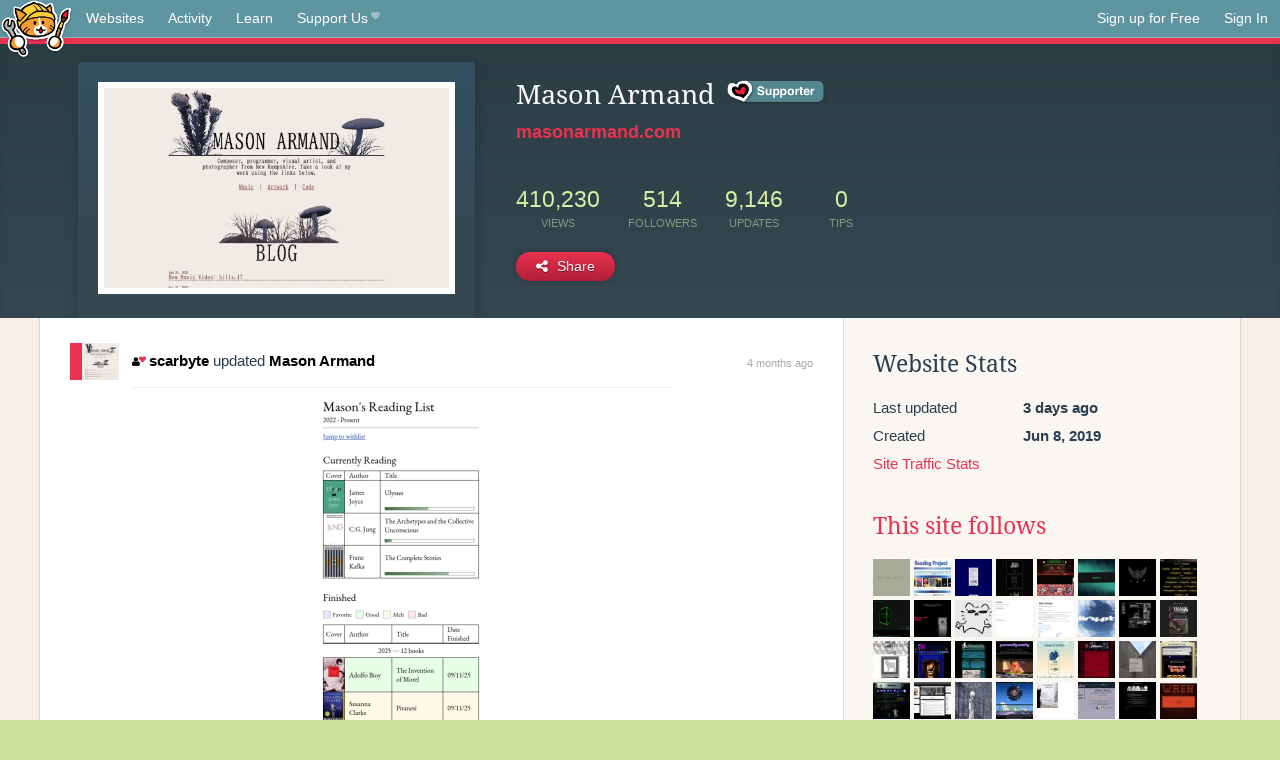

--- FILE ---
content_type: text/html;charset=utf-8
request_url: https://neocities.org/site/scarbyte?page=2
body_size: 9922
content:
<!doctype html>
<html lang="en">
  <head>
    <title>Neocities - Mason Armand</title>

    <meta http-equiv="Content-Type" content="text/html; charset=UTF-8">
<meta name="description"        content="Create and surf awesome websites for free.">

<link rel="canonical" href="https://neocities.org/site/scarbyte?page=2">

<meta property="og:title"       content="Neocities">
<meta property="og:type"        content="website">
<meta property="og:image"       content="https://neocities.org/img/neocities-front-screenshot.jpg">
<meta property="og:description" content="Create and surf awesome websites for free.">

<link rel="icon" type="image/x-icon" href="/img/favicon.png">

<meta name="viewport" content="width=device-width, minimum-scale=1, initial-scale=1">


      <meta name="robots" content="noindex, follow">

    <link href="/css/neo.css" rel="stylesheet" type="text/css" media="all">


    <script src="/js/jquery-1.11.0.min.js"></script>

    <script src="/js/highlight/highlight.min.js"></script>
    <link rel="stylesheet" href="/css/highlight/styles/tomorrow-night.css">
    <script>
      hljs.highlightAll()

      document.addEventListener('DOMContentLoaded', function() {
        var eventDateElements = document.querySelectorAll('.local-date-title');
        eventDateElements.forEach(function(element) {
          var timestamp = element.getAttribute('data-timestamp');
          var date = dayjs.unix(timestamp);
          var formattedDate = date.format('MMMM D, YYYY [at] h:mm A');
          element.title = formattedDate;
        });
      });
    </script>
  </head>

  <body class="interior">
    <div class="page">
      <header class="header-Base">

  <nav class="header-Nav clearfix" role="navigation">

    <a href="#!" title="show small screen nav" class="small-Nav">
      <img src="/img/nav-Icon.png" alt="navigation icon" />
    </a>

    <ul class="h-Nav constant-Nav">
        <li>
    <a href="/browse" id="browse-link">Websites</a>
    <script>
      document.addEventListener('DOMContentLoaded', () => {
        const browseLink = document.getElementById('browse-link');

        if (window.location.pathname === '/browse') {
          const params = new URLSearchParams(window.location.search);
          const persistParams = new URLSearchParams();
          const validPattern = /^[a-zA-Z0-9 ]+$/;

          ['sort_by', 'tag'].forEach(key => {
            if (params.has(key)) {
              const value = params.get(key);
              if (value.length <= 25 && validPattern.test(value)) {
                persistParams.set(key, value);
              }
            }
          });

          localStorage.setItem('browseQuery', persistParams.toString());
        }

        const savedQuery = localStorage.getItem('browseQuery');

        if (savedQuery) {
          browseLink.href = `/browse?${savedQuery}`;
        }
      });
    </script>
  </li>
  <li>
    <a href="/activity">Activity</a>
  </li>
  <li>
    <a href="/tutorials">Learn</a>
  </li>

    <li>
      <a href="/supporter">Support Us<i class="fa fa-heart"></i></i></a>
    </li>

    </ul>

    <ul class="status-Nav">
        <li>
          <a href="/#new" class="create-New">Sign up for Free</a>
        </li>
        <li>
          <a href="/signin" class="sign-In">Sign In</a>
        </li>
      </ul>
  </nav>

  <div class="logo int-Logo">
    <a href="/" title="back to home">
      <span class="hidden">Neocities.org</span>
      <img src="/img/cat.png" alt="Neocities.org" />
    </a>
  </div>
</header>

      <div class="header-Outro with-site-image">
  <div class="row content site-info-row">
    <div class="col col-50 signup-Area site-display-preview-wrapper large">
      <div class="signup-Form site-display-preview">
  	  <fieldset class="content">
        <a href="https://masonarmand.com" class="screenshot" style="background-image:url(/site_screenshots/27/08/scarbyte/index.html.540x405.webp);"></a>
	    </fieldset>
      </div>
    </div>
    <div class="col col-50 profile-info">
      <h2 class="eps title-with-badge"><span>Mason Armand</span> <a href="/supporter" class="supporter-badge" title="Neocities Supporter"></a> </h2>
      <p class="site-url"><a href="https://masonarmand.com">masonarmand.com</a></p>
      <div class="stats">
        <div class="stat"><strong>410,230</strong> <span>views</span></div>
        <div class="stat"><strong>514</strong> <span>followers</span></div>
        <div class="stat"><strong>9,146</strong> <span>updates</span></div>
        <div class="stat tips"><strong>0</strong> <span>tips</span></div>
      </div>
      <div class="actions">


        <a href="#" id="shareButton" class="btn-Action" data-container="body" data-toggle="popover" data-placement="bottom" data-content='<a href="/site/scarbyte.rss" target="_blank"><span>RSS Feed</span></a>
<br>
<a href="https://facebook.com/sharer.php?u=https%3A%2F%2Fmasonarmand.com" target="_blank">Facebook</a>
<br>
<a href="https://bsky.app/intent/compose?text=Mason+Armand%3A+https%3A%2F%2Fmasonarmand.com" target="_blank">Bluesky</a>
<br>
<a href="https://twitter.com/intent/tweet?text=Mason+Armand%3A+https%3A%2F%2Fmasonarmand.com" target="_blank">Twitter</a>
<br>
<a href="https://www.reddit.com/submit?title=Mason+Armand&amp;url=https%3A%2F%2Fmasonarmand.com" target="_blank">Reddit</a>
<br>
<a href="https://www.tumblr.com/share?v=3&amp;u=https%3A%2F%2Fmasonarmand.com&amp;t=Mason+Armand" target="_blank">Tumblr</a>
<br>
<a href="https://toot.kytta.dev/?text=Mason+Armand%3A+https%3A%2F%2Fmasonarmand.com" target="_blank">Mastodon</a>
'><i class="fa fa-share-alt"></i> <span>Share</span></a>

      </div>
    </div>
  </div>
</div>

<div class="container site-profile">
<div class="content misc-page columns right-col"><div class="col-left">
  <div class="col col-66">
    
    <div class="site-profile-padding"><script src="/js/news/template.js"></script>
<script src="/js/news/like.js"></script>
<script src="/js/news/comment.js"></script>
<script src="/js/news/profile_comment.js"></script>
<script src="/js/news/event.js"></script>
<script src="/js/news/site.js"></script>



    <div class="news-item update">
      <div class="title">
        <div class="icon"><a href="/site/scarbyte" title="scarbyte" class="avatar" style="background-image: url(/site_screenshots/27/08/scarbyte/index.html.50x50.webp);"></a></div>
        <div class="text">
            <a href="/site/scarbyte" class="user" title="Mason Armand"><i class="fa fa-user"><i class="fa fa-heart"></i></i>scarbyte</a> updated <a href="https://masonarmand.com" class="user" title="Mason Armand">Mason Armand</a>
        </div>
        <span class="date">
            <a href="/site/scarbyte?event_id=5652692" class="local-date-title" data-timestamp="1758154628">4 months ago</a>
        </span>
      </div>

        <div class="content">
          <div class="files">
              <div class="file">
                <div class="html-thumbnail html">
                  <a href="https://masonarmand.com/etc/readinglist/index.html">
                      <img src="/site_screenshots/27/08/scarbyte/etc/readinglist/index.html.540x405.webp" alt="Website screenshot">
                      <span class="title" title="etc/readinglist/index.html">
                          etc/readinglist/index.html
                      </span>
                  </a>
                </div>
              </div>
          </div>
        </div>

    <div id="event_5652692_actions" class="actions">
      2&nbsp;likes
</div>




  </div>

    <div class="news-item update">
      <div class="title">
        <div class="icon"><a href="/site/scarbyte" title="scarbyte" class="avatar" style="background-image: url(/site_screenshots/27/08/scarbyte/index.html.50x50.webp);"></a></div>
        <div class="text">
            <a href="/site/scarbyte" class="user" title="Mason Armand"><i class="fa fa-user"><i class="fa fa-heart"></i></i>scarbyte</a> updated <a href="https://masonarmand.com" class="user" title="Mason Armand">Mason Armand</a>
        </div>
        <span class="date">
            <a href="/site/scarbyte?event_id=5647069" class="local-date-title" data-timestamp="1758054574">4 months ago</a>
        </span>
      </div>

        <div class="content">
          <div class="files">
              <div class="file">
                <div class="html-thumbnail html">
                  <a href="https://masonarmand.com/etc/readinglist/index.html">
                      <img src="/site_screenshots/27/08/scarbyte/etc/readinglist/index.html.540x405.webp" alt="Website screenshot">
                      <span class="title" title="etc/readinglist/index.html">
                          etc/readinglist/index.html
                      </span>
                  </a>
                </div>
              </div>
          </div>
        </div>

    <div id="event_5647069_actions" class="actions">
      1&nbsp;like
</div>




  </div>

    <div class="news-item update">
      <div class="title">
        <div class="icon"><a href="/site/scarbyte" title="scarbyte" class="avatar" style="background-image: url(/site_screenshots/27/08/scarbyte/index.html.50x50.webp);"></a></div>
        <div class="text">
            <a href="/site/scarbyte" class="user" title="Mason Armand"><i class="fa fa-user"><i class="fa fa-heart"></i></i>scarbyte</a> updated <a href="https://masonarmand.com" class="user" title="Mason Armand">Mason Armand</a>
        </div>
        <span class="date">
            <a href="/site/scarbyte?event_id=5642040" class="local-date-title" data-timestamp="1757963910">4 months ago</a>
        </span>
      </div>

        <div class="content">
          <div class="files">
              <div class="file">
                <div class="html-thumbnail html">
                  <a href="https://masonarmand.com/etc/readinglist/index.html">
                      <img src="/site_screenshots/27/08/scarbyte/etc/readinglist/index.html.540x405.webp" alt="Website screenshot">
                      <span class="title" title="etc/readinglist/index.html">
                          etc/readinglist/index.html
                      </span>
                  </a>
                </div>
              </div>
          </div>
        </div>

    <div id="event_5642040_actions" class="actions">
      1&nbsp;like
</div>




  </div>

    <div class="news-item update">
      <div class="title">
        <div class="icon"><a href="/site/scarbyte" title="scarbyte" class="avatar" style="background-image: url(/site_screenshots/27/08/scarbyte/index.html.50x50.webp);"></a></div>
        <div class="text">
            <a href="/site/scarbyte" class="user" title="Mason Armand"><i class="fa fa-user"><i class="fa fa-heart"></i></i>scarbyte</a> updated <a href="https://masonarmand.com" class="user" title="Mason Armand">Mason Armand</a>
        </div>
        <span class="date">
            <a href="/site/scarbyte?event_id=5634214" class="local-date-title" data-timestamp="1757815596">4 months ago</a>
        </span>
      </div>

        <div class="content">
          <div class="files">
              <div class="file">
                <div class="html-thumbnail html">
                  <a href="https://masonarmand.com/etc/readinglist/index.html">
                      <img src="/site_screenshots/27/08/scarbyte/etc/readinglist/index.html.540x405.webp" alt="Website screenshot">
                      <span class="title" title="etc/readinglist/index.html">
                          etc/readinglist/index.html
                      </span>
                  </a>
                </div>
              </div>
          </div>
        </div>

    <div id="event_5634214_actions" class="actions">
      2&nbsp;likes
</div>




  </div>

    <div class="news-item comment" id="event_5631079">
      
  <div class="title">
    <div class="icon"><a href="/site/myrtletribe" class="avatar" style="background-image:url(/site_screenshots/41/69/myrtletribe/index.html.50x50.webp);"></a></div>

    <div class="text">
        <a href="/site/myrtletribe" class="user"><i class="fa fa-user"></i>myrtletribe</a>

        <i class="fa fa-chevron-right comment-symbol" title="commented on"></i>
        <a href="/site/scarbyte" class="user"><i class="fa fa-user"><i class="fa fa-heart"></i></i>scarbyte</a>
    </div>

    <span class="date">
      <a href="/site/scarbyte?event_id=5631079" class="local-date-title" data-timestamp="1757755829">4 months ago</a>
    </span>
  </div>
  <div class="content">i dont know if i said this yet but i really love your art, especially digital art. i also have the feeling we used the same models for some of our figure studies, i use line of action so maybe we used the same photos once... anyway great work :) </div>


    <div id="event_5631079_actions" class="actions">
      1&nbsp;like
</div>



    <div class="content">
      <div class="comments">
          <div class="comment" id="comment_323946">
            <a href="/site/scarbyte"><img class="avatar" src="/site_screenshots/27/08/scarbyte/index.html.50x50.webp" alt="scarbyte's avatar"></a>
            <a href="/site/scarbyte" class="user" title="Mason Armand"><i class="fa fa-user"><i class="fa fa-heart"></i></i>scarbyte</a>
            <span class="date">
              <a href="/site/scarbyte?event_id=5631079" class="local-date-title" data-timestamp="1757773701">4 months ago</a>
            </span>
            <p>Thank you! Also I'm not sure, I mostly just use google images for model references lol</p>
          </div>
          <div class="actions">
                1&nbsp;like

          </div>
          <div class="comment" id="comment_324160">
            <a href="/site/myrtletribe"><img class="avatar" src="/site_screenshots/41/69/myrtletribe/index.html.50x50.webp" alt="myrtletribe's avatar"></a>
            <a href="/site/myrtletribe" class="user" title="myrtletribe"><i class="fa fa-user"></i>myrtletribe</a>
            <span class="date">
              <a href="/site/scarbyte?event_id=5631079" class="local-date-title" data-timestamp="1757835679">4 months ago</a>
            </span>
            <p>ahhhh ok yeah that works too haha</p>
          </div>
          <div class="actions">

          </div>
      </div>
    </div>

  </div>

    <div class="news-item update">
      <div class="title">
        <div class="icon"><a href="/site/scarbyte" title="scarbyte" class="avatar" style="background-image: url(/site_screenshots/27/08/scarbyte/index.html.50x50.webp);"></a></div>
        <div class="text">
            <a href="/site/scarbyte" class="user" title="Mason Armand"><i class="fa fa-user"><i class="fa fa-heart"></i></i>scarbyte</a> updated <a href="https://masonarmand.com" class="user" title="Mason Armand">Mason Armand</a>
        </div>
        <span class="date">
            <a href="/site/scarbyte?event_id=5630015" class="local-date-title" data-timestamp="1757728866">4 months ago</a>
        </span>
      </div>

        <div class="content">
          <div class="files">
              <div class="file">
                <div class="html-thumbnail html">
                  <a href="https://masonarmand.com/etc/readinglist/index.html">
                      <img src="/site_screenshots/27/08/scarbyte/etc/readinglist/index.html.540x405.webp" alt="Website screenshot">
                      <span class="title" title="etc/readinglist/index.html">
                          etc/readinglist/index.html
                      </span>
                  </a>
                </div>
              </div>
          </div>
        </div>

    <div id="event_5630015_actions" class="actions">
      4&nbsp;likes
</div>




  </div>

    <div class="news-item comment" id="event_5627667">
      
  <div class="title">
    <div class="icon"><a href="/site/lampy-room" class="avatar" style="background-image:url(/site_screenshots/21/87/lampy-room/index.html.50x50.webp);"></a></div>

    <div class="text">
        <a href="/site/lampy-room" class="user"><i class="fa fa-user"></i>lampy-room</a>

        <i class="fa fa-chevron-right comment-symbol" title="commented on"></i>
        <a href="/site/scarbyte" class="user"><i class="fa fa-user"><i class="fa fa-heart"></i></i>scarbyte</a>
    </div>

    <span class="date">
      <a href="/site/scarbyte?event_id=5627667" class="local-date-title" data-timestamp="1757686913">4 months ago</a>
    </span>
  </div>
  <div class="content">i'm pretty sure i saved one of your songs that appeared on my youtube recommended! It's so cool seeing you here!</div>


    <div id="event_5627667_actions" class="actions">
      1&nbsp;like
</div>



    <div class="content">
      <div class="comments">
          <div class="comment" id="comment_323795">
            <a href="/site/scarbyte"><img class="avatar" src="/site_screenshots/27/08/scarbyte/index.html.50x50.webp" alt="scarbyte's avatar"></a>
            <a href="/site/scarbyte" class="user" title="Mason Armand"><i class="fa fa-user"><i class="fa fa-heart"></i></i>scarbyte</a>
            <span class="date">
              <a href="/site/scarbyte?event_id=5627667" class="local-date-title" data-timestamp="1757717486">4 months ago</a>
            </span>
            <p>That's awesome! Also, your site is really dope. followed</p>
          </div>
          <div class="actions">
                1&nbsp;like

          </div>
      </div>
    </div>

  </div>

    <div class="news-item update">
      <div class="title">
        <div class="icon"><a href="/site/scarbyte" title="scarbyte" class="avatar" style="background-image: url(/site_screenshots/27/08/scarbyte/index.html.50x50.webp);"></a></div>
        <div class="text">
            <a href="/site/scarbyte" class="user" title="Mason Armand"><i class="fa fa-user"><i class="fa fa-heart"></i></i>scarbyte</a> updated <a href="https://masonarmand.com" class="user" title="Mason Armand">Mason Armand</a>
        </div>
        <span class="date">
            <a href="/site/scarbyte?event_id=5623135" class="local-date-title" data-timestamp="1757601148">4 months ago</a>
        </span>
      </div>

        <div class="content">
          <div class="files">
              <div class="file">
                <div class="html-thumbnail html">
                  <a href="https://masonarmand.com/etc/readinglist/index.html">
                      <img src="/site_screenshots/27/08/scarbyte/etc/readinglist/index.html.540x405.webp" alt="Website screenshot">
                      <span class="title" title="etc/readinglist/index.html">
                          etc/readinglist/index.html
                      </span>
                  </a>
                </div>
              </div>
          </div>
        </div>

    <div id="event_5623135_actions" class="actions">
      2&nbsp;likes
</div>




  </div>

    <div class="news-item update">
      <div class="title">
        <div class="icon"><a href="/site/scarbyte" title="scarbyte" class="avatar" style="background-image: url(/site_screenshots/27/08/scarbyte/index.html.50x50.webp);"></a></div>
        <div class="text">
            <a href="/site/scarbyte" class="user" title="Mason Armand"><i class="fa fa-user"><i class="fa fa-heart"></i></i>scarbyte</a> updated <a href="https://masonarmand.com" class="user" title="Mason Armand">Mason Armand</a>
        </div>
        <span class="date">
            <a href="/site/scarbyte?event_id=5616730" class="local-date-title" data-timestamp="1757470413">4 months ago</a>
        </span>
      </div>

        <div class="content">
          <div class="files">
              <div class="file">
                <div class="html-thumbnail html">
                  <a href="https://masonarmand.com/etc/readinglist/index.html">
                      <img src="/site_screenshots/27/08/scarbyte/etc/readinglist/index.html.540x405.webp" alt="Website screenshot">
                      <span class="title" title="etc/readinglist/index.html">
                          etc/readinglist/index.html
                      </span>
                  </a>
                </div>
              </div>
          </div>
        </div>

    <div id="event_5616730_actions" class="actions">
      2&nbsp;likes
</div>




  </div>

    <div class="news-item update">
      <div class="title">
        <div class="icon"><a href="/site/scarbyte" title="scarbyte" class="avatar" style="background-image: url(/site_screenshots/27/08/scarbyte/index.html.50x50.webp);"></a></div>
        <div class="text">
            <a href="/site/scarbyte" class="user" title="Mason Armand"><i class="fa fa-user"><i class="fa fa-heart"></i></i>scarbyte</a> updated <a href="https://masonarmand.com" class="user" title="Mason Armand">Mason Armand</a>
        </div>
        <span class="date">
            <a href="/site/scarbyte?event_id=5611178" class="local-date-title" data-timestamp="1757370276">4 months ago</a>
        </span>
      </div>

        <div class="content">
          <div class="files">
              <div class="file">
                <div class="html-thumbnail html">
                  <a href="https://masonarmand.com/etc/readinglist/index.html">
                      <img src="/site_screenshots/27/08/scarbyte/etc/readinglist/index.html.540x405.webp" alt="Website screenshot">
                      <span class="title" title="etc/readinglist/index.html">
                          etc/readinglist/index.html
                      </span>
                  </a>
                </div>
              </div>
          </div>
        </div>

    <div id="event_5611178_actions" class="actions">
      2&nbsp;likes
</div>




  </div>


<div class="content">
    <div class="txt-Center eps pagination">
    <div role="navigation" aria-label="Pagination" class="pagination"><a class="previous_page" aria-label="Previous page" rel="prev" href="/site/scarbyte?page=1"></a> <a rel="prev" aria-label="Page 1" href="/site/scarbyte?page=1">1</a> <em class="current" aria-label="Page 2" aria-current="page">2</em> <a rel="next" aria-label="Page 3" href="/site/scarbyte?page=3">3</a> <a aria-label="Page 4" href="/site/scarbyte?page=4">4</a> <a aria-label="Page 5" href="/site/scarbyte?page=5">5</a> <a aria-label="Page 6" href="/site/scarbyte?page=6">6</a> <a aria-label="Page 7" href="/site/scarbyte?page=7">7</a> <a aria-label="Page 8" href="/site/scarbyte?page=8">8</a> <a aria-label="Page 9" href="/site/scarbyte?page=9">9</a> <span class="gap">&hellip;</span> <a aria-label="Page 57" href="/site/scarbyte?page=57">57</a> <a aria-label="Page 58" href="/site/scarbyte?page=58">58</a> <a class="next_page" aria-label="Next page" rel="next" href="/site/scarbyte?page=3"><i class="fa fa-arrow-right arrow"></i></a></div>
  </div>

</div>

</div>
  </div>

  <div class="col col-33">
    <h3>Website Stats</h3>
    <div class="stats">
      <div class="stat">
          <span>Last updated</span>
          <strong class="local-date-title" data-timestamp="1769796256">3 days ago</strong>
      </div>
      <div class="stat"><span>Created</span><strong>Jun 8, 2019</strong></div>
      <a href="/site/scarbyte/stats">Site Traffic Stats</a>
    </div>

      <div class="following-list">
    <h3><a href="/site/scarbyte/follows">This site follows</a></h3>
        <a href="/site/rainstormsinjuly" title="Rainstorms in July"><img src="/site_screenshots/51/87/rainstormsinjuly/index.html.50x50.webp" alt="Rainstorms in July avatar" class="avatar"></a>
        <a href="/site/readingproject" title="Reading Project"><img src="/site_screenshots/12/62/readingproject/index.html.50x50.webp" alt="Reading Project avatar" class="avatar"></a>
        <a href="/site/warningnonpotablewater" title="Ruby Klover"><img src="/site_screenshots/26/89/warningnonpotablewater/index.html.50x50.webp" alt="Ruby Klover avatar" class="avatar"></a>
        <a href="/site/psychicnewborn" title="psychic newborn"><img src="/site_screenshots/23/70/psychicnewborn/index.html.50x50.webp" alt="psychic newborn avatar" class="avatar"></a>
        <a href="/site/dann" title="Dannarchy"><img src="/site_screenshots/23/71/dann/index.html.50x50.webp" alt="Dannarchy avatar" class="avatar"></a>
        <a href="/site/hosma" title="hosma"><img src="/site_screenshots/29/60/hosma/index.html.50x50.webp" alt="hosma avatar" class="avatar"></a>
        <a href="/site/omnipresence" title="OMNI IS AWAKE"><img src="/site_screenshots/23/13/omnipresence/index.html.50x50.webp" alt="OMNI IS AWAKE avatar" class="avatar"></a>
        <a href="/site/yudosai" title="wass good"><img src="/site_screenshots/29/31/yudosai/index.html.50x50.webp" alt="wass good avatar" class="avatar"></a>
        <a href="/site/beedge" title="BJ&#39;s Website"><img src="/site_screenshots/40/50/beedge/index.html.50x50.webp" alt="BJ&#39;s Website avatar" class="avatar"></a>
        <a href="/site/corru" title="corru.observer"><img src="/site_screenshots/30/03/corru/index.html.50x50.webp" alt="corru.observer avatar" class="avatar"></a>
        <a href="/site/kitmeow" title="KITMEOW"><img src="/site_screenshots/26/19/kitmeow/index.html.50x50.webp" alt="KITMEOW avatar" class="avatar"></a>
        <a href="/site/murid" title="Occasionally, content"><img src="/site_screenshots/13/91/murid/index.html.50x50.webp" alt="Occasionally, content avatar" class="avatar"></a>
        <a href="/site/kyledrake" title="Kyle Drake"><img src="/site_screenshots/32/26/kyledrake/index.html.50x50.webp" alt="Kyle Drake avatar" class="avatar"></a>
        <a href="/site/kryptonaut" title="𝕂ℝ𝕐 • ℙ𝕋"><img src="/site_screenshots/14/71/kryptonaut/index.html.50x50.webp" alt="𝕂ℝ𝕐 • ℙ𝕋 avatar" class="avatar"></a>
        <a href="/site/buryevil" title="𝖇𝖚𝖗𝖞𝖊𝖛𝖎𝖑"><img src="/site_screenshots/14/62/buryevil/index.html.50x50.webp" alt="𝖇𝖚𝖗𝖞𝖊𝖛𝖎𝖑 avatar" class="avatar"></a>
        <a href="/site/lainzine" title="close this World"><img src="/site_screenshots/11/32/lainzine/index.html.50x50.webp" alt="close this World avatar" class="avatar"></a>
        <a href="/site/2bit" title="2Bit - A website about 2bit stuff."><img src="/site_screenshots/35/46/2bit/index.html.50x50.webp" alt="2Bit - A website about 2bit stuff. avatar" class="avatar"></a>
        <a href="/site/anlucas" title="A.N. Lucas&#39;s Web Lounge"><img src="/site_screenshots/20/97/anlucas/index.html.50x50.webp" alt="A.N. Lucas&#39;s Web Lounge avatar" class="avatar"></a>
        <a href="/site/madville" title="Madville - Not Your Home Page"><img src="/site_screenshots/36/13/madville/index.html.50x50.webp" alt="Madville - Not Your Home Page avatar" class="avatar"></a>
        <a href="/site/personally-comfy" title=" personally-comfy"><img src="/site_screenshots/81/24/personally-comfy/index.html.50x50.webp" alt=" personally-comfy avatar" class="avatar"></a>
        <a href="/site/nostalgic" title="Nostalgia for the 2000s"><img src="/site_screenshots/34/71/nostalgic/index.html.50x50.webp" alt="Nostalgia for the 2000s avatar" class="avatar"></a>
        <a href="/site/jackomix" title="jackomix"><img src="/site_screenshots/26/99/jackomix/index.html.50x50.webp" alt="jackomix avatar" class="avatar"></a>
        <a href="/site/dawnvoid" title="dawn - welcome"><img src="/site_screenshots/37/47/dawnvoid/index.html.50x50.webp" alt="dawn - welcome avatar" class="avatar"></a>
        <a href="/site/billsworld" title="Bill&#39;s World"><img src="/site_screenshots/20/95/billsworld/index.html.50x50.webp" alt="Bill&#39;s World avatar" class="avatar"></a>
        <a href="/site/bytemoth" title="Bytemoth&#39;s (Astoundingly Effervescent) Brook"><img src="/site_screenshots/34/47/bytemoth/index.html.50x50.webp" alt="Bytemoth&#39;s (Astoundingly Effervescent) Brook avatar" class="avatar"></a>
        <a href="/site/macchiato" title="macchiato v3"><img src="/site_screenshots/14/00/macchiato/index.html.50x50.webp" alt="macchiato v3 avatar" class="avatar"></a>
        <a href="/site/suyu" title="S u y u"><img src="/site_screenshots/35/63/suyu/index.html.50x50.webp" alt="S u y u avatar" class="avatar"></a>
        <a href="/site/ad044" title="ad&#39;s blog"><img src="/site_screenshots/17/57/ad044/index.html.50x50.webp" alt="ad&#39;s blog avatar" class="avatar"></a>
        <a href="/site/errormine" title="errormine"><img src="/site_screenshots/14/61/errormine/index.html.50x50.webp" alt="errormine avatar" class="avatar"></a>
        <a href="/site/domushen" title="domushen"><img src="/site_screenshots/11/56/domushen/index.html.50x50.webp" alt="domushen avatar" class="avatar"></a>
        <a href="/site/mokocchi314" title="もこっち314"><img src="/site_screenshots/49/07/mokocchi314/index.html.50x50.webp" alt="もこっち314 avatar" class="avatar"></a>
        <a href="/site/koyo" title="WREN ZONE"><img src="/site_screenshots/29/04/koyo/index.html.50x50.webp" alt="WREN ZONE avatar" class="avatar"></a>
        <a href="/site/spyware" title="Home - Spyware Watchdog"><img src="/site_screenshots/53/89/spyware/index.html.50x50.webp" alt="Home - Spyware Watchdog avatar" class="avatar"></a>
        <a href="/site/lukajk" title="Redirecting..."><img src="/site_screenshots/52/89/lukajk/index.html.50x50.webp" alt="Redirecting... avatar" class="avatar"></a>
        <a href="/site/surfermoon" title="Cabin Essence: Web Page for Brian Wilson"><img src="/site_screenshots/15/32/surfermoon/index.html.50x50.webp" alt="Cabin Essence: Web Page for Brian Wilson avatar" class="avatar"></a>
        <a href="/site/shrew" title="STAND BY"><img src="/site_screenshots/12/34/shrew/index.html.50x50.webp" alt="STAND BY avatar" class="avatar"></a>
        <a href="/site/lolwut" title="lolwut?"><img src="/site_screenshots/40/42/lolwut/index.html.50x50.webp" alt="lolwut? avatar" class="avatar"></a>
        <a href="/site/falstalgia" title="𝕂ℝ𝕐 • ℙ𝕋"><img src="/site_screenshots/28/29/falstalgia/index.html.50x50.webp" alt="𝕂ℝ𝕐 • ℙ𝕋 avatar" class="avatar"></a>
        <a href="/site/aaaaawaytoolong" title="aaaaawaytoolong.neocities.org"><img src="/site_screenshots/32/32/aaaaawaytoolong/index.html.50x50.webp" alt="aaaaawaytoolong.neocities.org avatar" class="avatar"></a>
        <a href="/site/qotice" title="Notice the Qotice"><img src="/site_screenshots/31/29/qotice/index.html.50x50.webp" alt="Notice the Qotice avatar" class="avatar"></a>
        <a href="/site/lampy-room" title="Lampy(&#39;s) room!"><img src="/site_screenshots/21/87/lampy-room/index.html.50x50.webp" alt="Lampy(&#39;s) room! avatar" class="avatar"></a>
        <a href="/site/bdchau" title="B. D. Chau"><img src="/site_screenshots/28/78/bdchau/index.html.50x50.webp" alt="B. D. Chau avatar" class="avatar"></a>
        <a href="/site/qteps-stuff" title="qtep cool stuff"><img src="/site_screenshots/39/08/qteps-stuff/index.html.50x50.webp" alt="qtep cool stuff avatar" class="avatar"></a>
        <a href="/site/googear" title="googers rise"><img src="/site_screenshots/46/54/googear/index.html.50x50.webp" alt="googers rise avatar" class="avatar"></a>
        <a href="/site/experimentaljams" title="Experimental Game Jams"><img src="/site_screenshots/13/82/experimentaljams/index.html.50x50.webp" alt="Experimental Game Jams avatar" class="avatar"></a>

  </div>

  <div class="follower-list">
    <h3><a href="/site/scarbyte/followers">Followers</a></h3>
        <a href="/site/coffeebug" title="coffeebug.neocities.org"><img src="/site_screenshots/72/14/coffeebug/index.html.50x50.webp" alt="coffeebug.neocities.org avatar" class="avatar" onerror="this.src='/img/50x50.png'"></a>
        <a href="/site/miou2192" title="miou2192.neocities.org"><img src="/site_screenshots/11/01/miou2192/index.html.50x50.webp" alt="miou2192.neocities.org avatar" class="avatar" onerror="this.src='/img/50x50.png'"></a>
        <a href="/site/mental-labour" title="mental-labour.neocities.org"><img src="/site_screenshots/23/64/mental-labour/index.html.50x50.webp" alt="mental-labour.neocities.org avatar" class="avatar" onerror="this.src='/img/50x50.png'"></a>
        <a href="/site/catarinha" title="catarinha.neocities.org"><img src="/site_screenshots/14/22/catarinha/index.html.50x50.webp" alt="catarinha.neocities.org avatar" class="avatar" onerror="this.src='/img/50x50.png'"></a>
        <a href="/site/readingproject" title="readingproject.neocities.org"><img src="/site_screenshots/12/62/readingproject/index.html.50x50.webp" alt="readingproject.neocities.org avatar" class="avatar" onerror="this.src='/img/50x50.png'"></a>
        <a href="/site/jlehr" title="jlehr.neocities.org"><img src="/site_screenshots/96/27/jlehr/index.html.50x50.webp" alt="jlehr.neocities.org avatar" class="avatar" onerror="this.src='/img/50x50.png'"></a>
        <a href="/site/foggybear42" title="foggybear42.neocities.org"><img src="/site_screenshots/36/77/foggybear42/index.html.50x50.webp" alt="foggybear42.neocities.org avatar" class="avatar" onerror="this.src='/img/50x50.png'"></a>
        <a href="/site/xiokka" title="xiokka.neocities.org"><img src="/site_screenshots/15/08/xiokka/index.html.50x50.webp" alt="xiokka.neocities.org avatar" class="avatar" onerror="this.src='/img/50x50.png'"></a>
        <a href="/site/warningnonpotablewater" title="warningnonpotablewater.neocities.org"><img src="/site_screenshots/26/89/warningnonpotablewater/index.html.50x50.webp" alt="warningnonpotablewater.neocities.org avatar" class="avatar" onerror="this.src='/img/50x50.png'"></a>
        <a href="/site/bisha" title="bisha.neocities.org"><img src="/site_screenshots/27/32/bisha/index.html.50x50.webp" alt="bisha.neocities.org avatar" class="avatar" onerror="this.src='/img/50x50.png'"></a>
        <a href="/site/burypink" title="burypink.neocities.org"><img src="/site_screenshots/41/38/burypink/index.html.50x50.webp" alt="burypink.neocities.org avatar" class="avatar" onerror="this.src='/img/50x50.png'"></a>
        <a href="/site/cinni" title="cinni.neocities.org"><img src="/site_screenshots/35/53/cinni/index.html.50x50.webp" alt="cinni.neocities.org avatar" class="avatar" onerror="this.src='/img/50x50.png'"></a>
        <a href="/site/psychicnewborn" title="psychicnewborn.neocities.org"><img src="/site_screenshots/23/70/psychicnewborn/index.html.50x50.webp" alt="psychicnewborn.neocities.org avatar" class="avatar" onerror="this.src='/img/50x50.png'"></a>
        <a href="/site/dann" title="dann.neocities.org"><img src="/site_screenshots/23/71/dann/index.html.50x50.webp" alt="dann.neocities.org avatar" class="avatar" onerror="this.src='/img/50x50.png'"></a>
        <a href="/site/hosma" title="hosma.neocities.org"><img src="/site_screenshots/29/60/hosma/index.html.50x50.webp" alt="hosma.neocities.org avatar" class="avatar" onerror="this.src='/img/50x50.png'"></a>
        <a href="/site/melody-nomas" title="melody-nomas.neocities.org"><img src="/site_screenshots/21/88/melody-nomas/index.html.50x50.webp" alt="melody-nomas.neocities.org avatar" class="avatar" onerror="this.src='/img/50x50.png'"></a>
        <a href="/site/scenequeen" title="scenequeen.neocities.org"><img src="/site_screenshots/38/32/scenequeen/index.html.50x50.webp" alt="scenequeen.neocities.org avatar" class="avatar" onerror="this.src='/img/50x50.png'"></a>
        <a href="/site/ruralrose" title="ruralrose.neocities.org"><img src="/site_screenshots/21/98/ruralrose/index.html.50x50.webp" alt="ruralrose.neocities.org avatar" class="avatar" onerror="this.src='/img/50x50.png'"></a>
        <a href="/site/omnipresence" title="omnipresence.neocities.org"><img src="/site_screenshots/23/13/omnipresence/index.html.50x50.webp" alt="omnipresence.neocities.org avatar" class="avatar" onerror="this.src='/img/50x50.png'"></a>
        <a href="/site/mnemonics" title="mnemonics.neocities.org"><img src="/site_screenshots/38/23/mnemonics/index.html.50x50.webp" alt="mnemonics.neocities.org avatar" class="avatar" onerror="this.src='/img/50x50.png'"></a>
        <a href="/site/devhank" title="devhank.neocities.org"><img src="/site_screenshots/15/20/devhank/index.html.50x50.webp" alt="devhank.neocities.org avatar" class="avatar" onerror="this.src='/img/50x50.png'"></a>
        <a href="/site/dmansweb" title="dmansweb.neocities.org"><img src="/site_screenshots/29/07/dmansweb/index.html.50x50.webp" alt="dmansweb.neocities.org avatar" class="avatar" onerror="this.src='/img/50x50.png'"></a>
        <a href="/site/lambchapel" title="lambchapel.neocities.org"><img src="/site_screenshots/25/54/lambchapel/index.html.50x50.webp" alt="lambchapel.neocities.org avatar" class="avatar" onerror="this.src='/img/50x50.png'"></a>
        <a href="/site/bunglepaws" title="bunglepaws.neocities.org"><img src="/site_screenshots/27/24/bunglepaws/index.html.50x50.webp" alt="bunglepaws.neocities.org avatar" class="avatar" onerror="this.src='/img/50x50.png'"></a>
        <a href="/site/encounters-ltd" title="encounters-ltd.neocities.org"><img src="/site_screenshots/78/66/encounters-ltd/index.html.50x50.webp" alt="encounters-ltd.neocities.org avatar" class="avatar" onerror="this.src='/img/50x50.png'"></a>
        <a href="/site/tfpxe" title="tfpxe.neocities.org"><img src="/site_screenshots/15/25/tfpxe/index.html.50x50.webp" alt="tfpxe.neocities.org avatar" class="avatar" onerror="this.src='/img/50x50.png'"></a>
        <a href="/site/kkbkkb" title="kkbkkb.neocities.org"><img src="/site_screenshots/34/40/kkbkkb/index.html.50x50.webp" alt="kkbkkb.neocities.org avatar" class="avatar" onerror="this.src='/img/50x50.png'"></a>
        <a href="/site/yudosai" title="yudosai.neocities.org"><img src="/site_screenshots/29/31/yudosai/index.html.50x50.webp" alt="yudosai.neocities.org avatar" class="avatar" onerror="this.src='/img/50x50.png'"></a>
        <a href="/site/myrtletribe" title="myrtletribe.neocities.org"><img src="/site_screenshots/41/69/myrtletribe/index.html.50x50.webp" alt="myrtletribe.neocities.org avatar" class="avatar" onerror="this.src='/img/50x50.png'"></a>
        <a href="/site/beedge" title="beedge.neocities.org"><img src="/site_screenshots/40/50/beedge/index.html.50x50.webp" alt="beedge.neocities.org avatar" class="avatar" onerror="this.src='/img/50x50.png'"></a>
        <a href="/site/disasterpiece" title="disasterpiece.neocities.org"><img src="/site_screenshots/35/16/disasterpiece/index.html.50x50.webp" alt="disasterpiece.neocities.org avatar" class="avatar" onerror="this.src='/img/50x50.png'"></a>
        <a href="/site/podruff" title="podruff.neocities.org"><img src="/site_screenshots/37/65/podruff/index.html.50x50.webp" alt="podruff.neocities.org avatar" class="avatar" onerror="this.src='/img/50x50.png'"></a>
        <a href="/site/sadgrl" title="sadgrl.neocities.org"><img src="/site_screenshots/95/57/sadgrl/index.html.50x50.webp" alt="sadgrl.neocities.org avatar" class="avatar" onerror="this.src='/img/50x50.png'"></a>
        <a href="/site/hoylecake" title="hoylecake.neocities.org"><img src="/site_screenshots/22/18/hoylecake/index.html.50x50.webp" alt="hoylecake.neocities.org avatar" class="avatar" onerror="this.src='/img/50x50.png'"></a>
        <a href="/site/exosilver" title="exosilver.neocities.org"><img src="/site_screenshots/18/15/exosilver/index.html.50x50.webp" alt="exosilver.neocities.org avatar" class="avatar" onerror="this.src='/img/50x50.png'"></a>
        <a href="/site/kitmeow" title="kitmeow.neocities.org"><img src="/site_screenshots/26/19/kitmeow/index.html.50x50.webp" alt="kitmeow.neocities.org avatar" class="avatar" onerror="this.src='/img/50x50.png'"></a>
        <a href="/site/mementomorioh" title="mementomorioh.neocities.org"><img src="/site_screenshots/32/96/mementomorioh/index.html.50x50.webp" alt="mementomorioh.neocities.org avatar" class="avatar" onerror="this.src='/img/50x50.png'"></a>
        <a href="/site/crystalsweb" title="crystalsweb.neocities.org"><img src="/site_screenshots/98/34/crystalsweb/index.html.50x50.webp" alt="crystalsweb.neocities.org avatar" class="avatar" onerror="this.src='/img/50x50.png'"></a>
        <a href="/site/sachersketchbook" title="sachersketchbook.neocities.org"><img src="/site_screenshots/37/20/sachersketchbook/index.html.50x50.webp" alt="sachersketchbook.neocities.org avatar" class="avatar" onerror="this.src='/img/50x50.png'"></a>
        <a href="/site/90sgenzkid" title="90sgenzkid.neocities.org"><img src="/site_screenshots/41/15/90sgenzkid/index.html.50x50.webp" alt="90sgenzkid.neocities.org avatar" class="avatar" onerror="this.src='/img/50x50.png'"></a>
        <a href="/site/rivendell" title="rivendell.neocities.org"><img src="/site_screenshots/19/03/rivendell/index.html.50x50.webp" alt="rivendell.neocities.org avatar" class="avatar" onerror="this.src='/img/50x50.png'"></a>
        <a href="/site/roseknight" title="roseknight.neocities.org"><img src="/site_screenshots/36/98/roseknight/index.html.50x50.webp" alt="roseknight.neocities.org avatar" class="avatar" onerror="this.src='/img/50x50.png'"></a>
        <a href="/site/specgens" title="specgens.neocities.org"><img src="/site_screenshots/41/54/specgens/index.html.50x50.webp" alt="specgens.neocities.org avatar" class="avatar" onerror="this.src='/img/50x50.png'"></a>
        <a href="/site/ake" title="ake.neocities.org"><img src="/site_screenshots/22/68/ake/index.html.50x50.webp" alt="ake.neocities.org avatar" class="avatar" onerror="this.src='/img/50x50.png'"></a>
        <a href="/site/madukamagica" title="madukamagica.neocities.org"><img src="/site_screenshots/46/34/madukamagica/index.html.50x50.webp" alt="madukamagica.neocities.org avatar" class="avatar" onerror="this.src='/img/50x50.png'"></a>
        <a href="/site/kryptonaut" title="kryptonaut.neocities.org"><img src="/site_screenshots/14/71/kryptonaut/index.html.50x50.webp" alt="kryptonaut.neocities.org avatar" class="avatar" onerror="this.src='/img/50x50.png'"></a>
        <a href="/site/yogomagpie" title="yogomagpie.neocities.org"><img src="/site_screenshots/27/85/yogomagpie/index.html.50x50.webp" alt="yogomagpie.neocities.org avatar" class="avatar" onerror="this.src='/img/50x50.png'"></a>
        <a href="/site/space-bar" title="space-bar.neocities.org"><img src="/site_screenshots/28/66/space-bar/index.html.50x50.webp" alt="space-bar.neocities.org avatar" class="avatar" onerror="this.src='/img/50x50.png'"></a>
        <a href="/site/2bit" title="2bit.neocities.org"><img src="/site_screenshots/35/46/2bit/index.html.50x50.webp" alt="2bit.neocities.org avatar" class="avatar" onerror="this.src='/img/50x50.png'"></a>
        <a href="/site/aquamiki" title="aquamiki.neocities.org"><img src="/site_screenshots/40/42/aquamiki/index.html.50x50.webp" alt="aquamiki.neocities.org avatar" class="avatar" onerror="this.src='/img/50x50.png'"></a>
        <a href="/site/syslbnth" title="syslbnth.neocities.org"><img src="/site_screenshots/87/48/syslbnth/index.html.50x50.webp" alt="syslbnth.neocities.org avatar" class="avatar" onerror="this.src='/img/50x50.png'"></a>
        <a href="/site/reduxflakes" title="reduxflakes.neocities.org"><img src="/site_screenshots/14/14/reduxflakes/index.html.50x50.webp" alt="reduxflakes.neocities.org avatar" class="avatar" onerror="this.src='/img/50x50.png'"></a>
        <a href="/site/murumart" title="murumart.neocities.org"><img src="/site_screenshots/76/31/murumart/index.html.50x50.webp" alt="murumart.neocities.org avatar" class="avatar" onerror="this.src='/img/50x50.png'"></a>
        <a href="/site/anlucas" title="anlucas.neocities.org"><img src="/site_screenshots/20/97/anlucas/index.html.50x50.webp" alt="anlucas.neocities.org avatar" class="avatar" onerror="this.src='/img/50x50.png'"></a>
        <a href="/site/madville" title="madville.neocities.org"><img src="/site_screenshots/36/13/madville/index.html.50x50.webp" alt="madville.neocities.org avatar" class="avatar" onerror="this.src='/img/50x50.png'"></a>
        <a href="/site/neo-neighborhoods" title="neo-neighborhoods.neocities.org"><img src="/site_screenshots/22/67/neo-neighborhoods/index.html.50x50.webp" alt="neo-neighborhoods.neocities.org avatar" class="avatar" onerror="this.src='/img/50x50.png'"></a>
        <a href="/site/sninkygle" title="sninkygle.neocities.org"><img src="/site_screenshots/22/69/sninkygle/index.html.50x50.webp" alt="sninkygle.neocities.org avatar" class="avatar" onerror="this.src='/img/50x50.png'"></a>
        <a href="/site/kyrn0v" title="kyrn0v.neocities.org"><img src="/site_screenshots/32/61/kyrn0v/index.html.50x50.webp" alt="kyrn0v.neocities.org avatar" class="avatar" onerror="this.src='/img/50x50.png'"></a>
        <a href="/site/visualculture" title="visualculture.neocities.org"><img src="/site_screenshots/81/62/visualculture/index.html.50x50.webp" alt="visualculture.neocities.org avatar" class="avatar" onerror="this.src='/img/50x50.png'"></a>
        <a href="/site/tsugato" title="tsugato.neocities.org"><img src="/site_screenshots/10/81/tsugato/index.html.50x50.webp" alt="tsugato.neocities.org avatar" class="avatar" onerror="this.src='/img/50x50.png'"></a>
        <a href="/site/personally-comfy" title="personally-comfy.neocities.org"><img src="/site_screenshots/81/24/personally-comfy/index.html.50x50.webp" alt="personally-comfy.neocities.org avatar" class="avatar" onerror="this.src='/img/50x50.png'"></a>
        <a href="/site/nostalgic" title="nostalgic.neocities.org"><img src="/site_screenshots/34/71/nostalgic/index.html.50x50.webp" alt="nostalgic.neocities.org avatar" class="avatar" onerror="this.src='/img/50x50.png'"></a>
        <a href="/site/jackomix" title="jackomix.neocities.org"><img src="/site_screenshots/26/99/jackomix/index.html.50x50.webp" alt="jackomix.neocities.org avatar" class="avatar" onerror="this.src='/img/50x50.png'"></a>
        <a href="/site/femtanyl03" title="femtanyl03.neocities.org"><img src="/site_screenshots/28/27/femtanyl03/index.html.50x50.webp" alt="femtanyl03.neocities.org avatar" class="avatar" onerror="this.src='/img/50x50.png'"></a>
        <a href="/site/dawnvoid" title="dawnvoid.neocities.org"><img src="/site_screenshots/37/47/dawnvoid/index.html.50x50.webp" alt="dawnvoid.neocities.org avatar" class="avatar" onerror="this.src='/img/50x50.png'"></a>
        <a href="/site/googol" title="googol.neocities.org"><img src="/site_screenshots/93/82/googol/index.html.50x50.webp" alt="googol.neocities.org avatar" class="avatar" onerror="this.src='/img/50x50.png'"></a>
        <a href="/site/johndavid" title="johndavid.neocities.org"><img src="/site_screenshots/39/86/johndavid/index.html.50x50.webp" alt="johndavid.neocities.org avatar" class="avatar" onerror="this.src='/img/50x50.png'"></a>
        <a href="/site/machine-cat" title="machine-cat.neocities.org"><img src="/site_screenshots/38/63/machine-cat/index.html.50x50.webp" alt="machine-cat.neocities.org avatar" class="avatar" onerror="this.src='/img/50x50.png'"></a>
        <a href="/site/billsworld" title="billsworld.neocities.org"><img src="/site_screenshots/20/95/billsworld/index.html.50x50.webp" alt="billsworld.neocities.org avatar" class="avatar" onerror="this.src='/img/50x50.png'"></a>
        <a href="/site/soups" title="soups.neocities.org"><img src="/site_screenshots/29/37/soups/index.html.50x50.webp" alt="soups.neocities.org avatar" class="avatar" onerror="this.src='/img/50x50.png'"></a>
        <a href="/site/asteroooo" title="asteroooo.neocities.org"><img src="/site_screenshots/13/99/asteroooo/index.html.50x50.webp" alt="asteroooo.neocities.org avatar" class="avatar" onerror="this.src='/img/50x50.png'"></a>
        <a href="/site/wielant" title="wielant.neocities.org"><img src="/site_screenshots/15/85/wielant/index.html.50x50.webp" alt="wielant.neocities.org avatar" class="avatar" onerror="this.src='/img/50x50.png'"></a>
        <a href="/site/bytemoth" title="bytemoth.neocities.org"><img src="/site_screenshots/34/47/bytemoth/index.html.50x50.webp" alt="bytemoth.neocities.org avatar" class="avatar" onerror="this.src='/img/50x50.png'"></a>
        <a href="/site/lime360" title="lime360.neocities.org"><img src="/site_screenshots/43/96/lime360/index.html.50x50.webp" alt="lime360.neocities.org avatar" class="avatar" onerror="this.src='/img/50x50.png'"></a>
        <a href="/site/sakuramoritani" title="sakuramoritani.neocities.org"><img src="/site_screenshots/21/01/sakuramoritani/index.html.50x50.webp" alt="sakuramoritani.neocities.org avatar" class="avatar" onerror="this.src='/img/50x50.png'"></a>
        <a href="/site/superkirbylover" title="superkirbylover.neocities.org"><img src="/site_screenshots/34/34/superkirbylover/index.html.50x50.webp" alt="superkirbylover.neocities.org avatar" class="avatar" onerror="this.src='/img/50x50.png'"></a>
        <a href="/site/randartz" title="randartz.neocities.org"><img src="/site_screenshots/36/19/randartz/index.html.50x50.webp" alt="randartz.neocities.org avatar" class="avatar" onerror="this.src='/img/50x50.png'"></a>
        <a href="/site/neonriser" title="neonriser.neocities.org"><img src="/site_screenshots/24/27/neonriser/index.html.50x50.webp" alt="neonriser.neocities.org avatar" class="avatar" onerror="this.src='/img/50x50.png'"></a>
        <a href="/site/cyantusk" title="cyantusk.neocities.org"><img src="/site_screenshots/34/73/cyantusk/index.html.50x50.webp" alt="cyantusk.neocities.org avatar" class="avatar" onerror="this.src='/img/50x50.png'"></a>
        <a href="/site/geouniversal" title="geouniversal.neocities.org"><img src="/site_screenshots/16/90/geouniversal/index.html.50x50.webp" alt="geouniversal.neocities.org avatar" class="avatar" onerror="this.src='/img/50x50.png'"></a>
        <a href="/site/mozartsempiano" title="mozartsempiano.neocities.org"><img src="/site_screenshots/15/50/mozartsempiano/index.html.50x50.webp" alt="mozartsempiano.neocities.org avatar" class="avatar" onerror="this.src='/img/50x50.png'"></a>
        <a href="/site/wildrose" title="wildrose.neocities.org"><img src="/site_screenshots/19/69/wildrose/index.html.50x50.webp" alt="wildrose.neocities.org avatar" class="avatar" onerror="this.src='/img/50x50.png'"></a>
        <a href="/site/melodicake" title="melodicake.neocities.org"><img src="/site_screenshots/41/57/melodicake/index.html.50x50.webp" alt="melodicake.neocities.org avatar" class="avatar" onerror="this.src='/img/50x50.png'"></a>
        <a href="/site/chroniclerenigma" title="chroniclerenigma.neocities.org"><img src="/site_screenshots/11/73/chroniclerenigma/index.html.50x50.webp" alt="chroniclerenigma.neocities.org avatar" class="avatar" onerror="this.src='/img/50x50.png'"></a>
        <a href="/site/seasoups" title="seasoups.neocities.org"><img src="/site_screenshots/88/74/seasoups/index.html.50x50.webp" alt="seasoups.neocities.org avatar" class="avatar" onerror="this.src='/img/50x50.png'"></a>
        <a href="/site/qbmikehawk" title="qbmikehawk.neocities.org"><img src="/site_screenshots/38/11/qbmikehawk/index.html.50x50.webp" alt="qbmikehawk.neocities.org avatar" class="avatar" onerror="this.src='/img/50x50.png'"></a>
        <a href="/site/aurpheus" title="aurpheus.neocities.org"><img src="/site_screenshots/14/05/aurpheus/index.html.50x50.webp" alt="aurpheus.neocities.org avatar" class="avatar" onerror="this.src='/img/50x50.png'"></a>
        <a href="/site/violetradd" title="violetradd.neocities.org"><img src="/site_screenshots/98/60/violetradd/index.html.50x50.webp" alt="violetradd.neocities.org avatar" class="avatar" onerror="this.src='/img/50x50.png'"></a>
        <a href="/site/serenitysrest" title="serenitysrest.neocities.org"><img src="/site_screenshots/60/54/serenitysrest/index.html.50x50.webp" alt="serenitysrest.neocities.org avatar" class="avatar" onerror="this.src='/img/50x50.png'"></a>
        <a href="/site/teenagegirlboy" title="teenagegirlboy.neocities.org"><img src="/site_screenshots/23/88/teenagegirlboy/index.html.50x50.webp" alt="teenagegirlboy.neocities.org avatar" class="avatar" onerror="this.src='/img/50x50.png'"></a>
        <a href="/site/surfscape" title="surfscape.neocities.org"><img src="/site_screenshots/27/32/surfscape/index.html.50x50.webp" alt="surfscape.neocities.org avatar" class="avatar" onerror="this.src='/img/50x50.png'"></a>
        <a href="/site/triggerobject" title="triggerobject.neocities.org"><img src="/site_screenshots/17/36/triggerobject/index.html.50x50.webp" alt="triggerobject.neocities.org avatar" class="avatar" onerror="this.src='/img/50x50.png'"></a>
        <a href="/site/eyesonthelens" title="eyesonthelens.neocities.org"><img src="/site_screenshots/21/43/eyesonthelens/index.html.50x50.webp" alt="eyesonthelens.neocities.org avatar" class="avatar" onerror="this.src='/img/50x50.png'"></a>
        <a href="/site/arandomsite" title="arandomsite.neocities.org"><img src="/site_screenshots/70/29/arandomsite/index.html.50x50.webp" alt="arandomsite.neocities.org avatar" class="avatar" onerror="this.src='/img/50x50.png'"></a>
        <a href="/site/gnomical" title="gnomical.neocities.org"><img src="/site_screenshots/33/69/gnomical/index.html.50x50.webp" alt="gnomical.neocities.org avatar" class="avatar" onerror="this.src='/img/50x50.png'"></a>
        <a href="/site/stonedaimuser" title="stonedaimuser.neocities.org"><img src="/site_screenshots/29/21/stonedaimuser/index.html.50x50.webp" alt="stonedaimuser.neocities.org avatar" class="avatar" onerror="this.src='/img/50x50.png'"></a>
        <a href="/site/avantgoblin" title="avantgoblin.neocities.org"><img src="/site_screenshots/14/69/avantgoblin/index.html.50x50.webp" alt="avantgoblin.neocities.org avatar" class="avatar" onerror="this.src='/img/50x50.png'"></a>
        <a href="/site/errormine" title="errormine.neocities.org"><img src="/site_screenshots/14/61/errormine/index.html.50x50.webp" alt="errormine.neocities.org avatar" class="avatar" onerror="this.src='/img/50x50.png'"></a>
        <a href="/site/rime" title="rime.neocities.org"><img src="/site_screenshots/12/58/rime/index.html.50x50.webp" alt="rime.neocities.org avatar" class="avatar" onerror="this.src='/img/50x50.png'"></a>
        <a href="/site/niceware" title="niceware.neocities.org"><img src="/site_screenshots/42/77/niceware/index.html.50x50.webp" alt="niceware.neocities.org avatar" class="avatar" onerror="this.src='/img/50x50.png'"></a>
        <a href="/site/anchovie" title="anchovie.neocities.org"><img src="/site_screenshots/10/58/anchovie/index.html.50x50.webp" alt="anchovie.neocities.org avatar" class="avatar" onerror="this.src='/img/50x50.png'"></a>
        <a href="/site/domushen" title="domushen.neocities.org"><img src="/site_screenshots/11/56/domushen/index.html.50x50.webp" alt="domushen.neocities.org avatar" class="avatar" onerror="this.src='/img/50x50.png'"></a>
        <a href="/site/jameso2" title="jameso2.neocities.org"><img src="/site_screenshots/16/16/jameso2/index.html.50x50.webp" alt="jameso2.neocities.org avatar" class="avatar" onerror="this.src='/img/50x50.png'"></a>
        <a href="/site/sbbu" title="sbbu.neocities.org"><img src="/site_screenshots/16/81/sbbu/index.html.50x50.webp" alt="sbbu.neocities.org avatar" class="avatar" onerror="this.src='/img/50x50.png'"></a>
        <a href="/site/the1980underground" title="the1980underground.neocities.org"><img src="/site_screenshots/42/72/the1980underground/index.html.50x50.webp" alt="the1980underground.neocities.org avatar" class="avatar" onerror="this.src='/img/50x50.png'"></a>
        <a href="/site/midyif" title="midyif.neocities.org"><img src="/site_screenshots/18/45/midyif/index.html.50x50.webp" alt="midyif.neocities.org avatar" class="avatar" onerror="this.src='/img/50x50.png'"></a>
        <a href="/site/howtobecomeanangel" title="howtobecomeanangel.neocities.org"><img src="/site_screenshots/62/40/howtobecomeanangel/index.html.50x50.webp" alt="howtobecomeanangel.neocities.org avatar" class="avatar" onerror="this.src='/img/50x50.png'"></a>
        <a href="/site/novov" title="novov.neocities.org"><img src="/site_screenshots/22/83/novov/index.html.50x50.webp" alt="novov.neocities.org avatar" class="avatar" onerror="this.src='/img/50x50.png'"></a>
        <a href="/site/chelastuff" title="chelastuff.neocities.org"><img src="/site_screenshots/30/57/chelastuff/index.html.50x50.webp" alt="chelastuff.neocities.org avatar" class="avatar" onerror="this.src='/img/50x50.png'"></a>
        <a href="/site/tukainpng" title="tukainpng.neocities.org"><img src="/site_screenshots/35/97/tukainpng/index.html.50x50.webp" alt="tukainpng.neocities.org avatar" class="avatar" onerror="this.src='/img/50x50.png'"></a>
        <a href="/site/kitties" title="kitties.neocities.org"><img src="/site_screenshots/11/68/kitties/index.html.50x50.webp" alt="kitties.neocities.org avatar" class="avatar" onerror="this.src='/img/50x50.png'"></a>
        <a href="/site/koyo" title="koyo.neocities.org"><img src="/site_screenshots/29/04/koyo/index.html.50x50.webp" alt="koyo.neocities.org avatar" class="avatar" onerror="this.src='/img/50x50.png'"></a>
        <a href="/site/corrxpted" title="corrxpted.neocities.org"><img src="/site_screenshots/33/56/corrxpted/index.html.50x50.webp" alt="corrxpted.neocities.org avatar" class="avatar" onerror="this.src='/img/50x50.png'"></a>
        <a href="/site/elementz" title="elementz.neocities.org"><img src="/site_screenshots/10/33/elementz/index.html.50x50.webp" alt="elementz.neocities.org avatar" class="avatar" onerror="this.src='/img/50x50.png'"></a>
        <a href="/site/mothtonoth" title="mothtonoth.neocities.org"><img src="/site_screenshots/34/82/mothtonoth/index.html.50x50.webp" alt="mothtonoth.neocities.org avatar" class="avatar" onerror="this.src='/img/50x50.png'"></a>
        <a href="/site/userluigi" title="userluigi.neocities.org"><img src="/site_screenshots/30/94/userluigi/index.html.50x50.webp" alt="userluigi.neocities.org avatar" class="avatar" onerror="this.src='/img/50x50.png'"></a>
        <a href="/site/mirages" title="mirages.neocities.org"><img src="/site_screenshots/32/94/mirages/index.html.50x50.webp" alt="mirages.neocities.org avatar" class="avatar" onerror="this.src='/img/50x50.png'"></a>
        <a href="/site/showmelove" title="showmelove.neocities.org"><img src="/site_screenshots/28/55/showmelove/index.html.50x50.webp" alt="showmelove.neocities.org avatar" class="avatar" onerror="this.src='/img/50x50.png'"></a>
        <a href="/site/hellofrode" title="hellofrode.neocities.org"><img src="/site_screenshots/29/06/hellofrode/index.html.50x50.webp" alt="hellofrode.neocities.org avatar" class="avatar" onerror="this.src='/img/50x50.png'"></a>
        <a href="/site/yoohoosearch" title="yoohoosearch.neocities.org"><img src="/site_screenshots/30/75/yoohoosearch/index.html.50x50.webp" alt="yoohoosearch.neocities.org avatar" class="avatar" onerror="this.src='/img/50x50.png'"></a>
        <a href="/site/elu-isa" title="elu-isa.neocities.org"><img src="/site_screenshots/55/57/elu-isa/index.html.50x50.webp" alt="elu-isa.neocities.org avatar" class="avatar" onerror="this.src='/img/50x50.png'"></a>
        <a href="/site/tf" title="tf.neocities.org"><img src="/site_screenshots/29/25/tf/index.html.50x50.webp" alt="tf.neocities.org avatar" class="avatar" onerror="this.src='/img/50x50.png'"></a>
        <a href="/site/bunny-claws" title="bunny-claws.neocities.org"><img src="/site_screenshots/29/41/bunny-claws/index.html.50x50.webp" alt="bunny-claws.neocities.org avatar" class="avatar" onerror="this.src='/img/50x50.png'"></a>
        <a href="/site/nikkiana" title="nikkiana.neocities.org"><img src="/site_screenshots/42/32/nikkiana/index.html.50x50.webp" alt="nikkiana.neocities.org avatar" class="avatar" onerror="this.src='/img/50x50.png'"></a>
        <a href="/site/moodlemcdoodle" title="moodlemcdoodle.neocities.org"><img src="/site_screenshots/88/58/moodlemcdoodle/index.html.50x50.webp" alt="moodlemcdoodle.neocities.org avatar" class="avatar" onerror="this.src='/img/50x50.png'"></a>
        <a href="/site/cheru" title="cheru.neocities.org"><img src="/site_screenshots/25/05/cheru/index.html.50x50.webp" alt="cheru.neocities.org avatar" class="avatar" onerror="this.src='/img/50x50.png'"></a>
        <a href="/site/mariroseto" title="mariroseto.neocities.org"><img src="/site_screenshots/21/56/mariroseto/index.html.50x50.webp" alt="mariroseto.neocities.org avatar" class="avatar" onerror="this.src='/img/50x50.png'"></a>
        <a href="/site/lukajk" title="lukajk.neocities.org"><img src="/site_screenshots/52/89/lukajk/index.html.50x50.webp" alt="lukajk.neocities.org avatar" class="avatar" onerror="this.src='/img/50x50.png'"></a>
        <a href="/site/stormy-skies" title="stormy-skies.neocities.org"><img src="/site_screenshots/35/85/stormy-skies/index.html.50x50.webp" alt="stormy-skies.neocities.org avatar" class="avatar" onerror="this.src='/img/50x50.png'"></a>
        <a href="/site/sulfuracid" title="sulfuracid.neocities.org"><img src="/site_screenshots/33/04/sulfuracid/index.html.50x50.webp" alt="sulfuracid.neocities.org avatar" class="avatar" onerror="this.src='/img/50x50.png'"></a>
        <a href="/site/pepperly" title="pepperly.neocities.org"><img src="/site_screenshots/14/94/pepperly/index.html.50x50.webp" alt="pepperly.neocities.org avatar" class="avatar" onerror="this.src='/img/50x50.png'"></a>
        <a href="/site/themizarkshow" title="themizarkshow.neocities.org"><img src="/site_screenshots/86/96/themizarkshow/index.html.50x50.webp" alt="themizarkshow.neocities.org avatar" class="avatar" onerror="this.src='/img/50x50.png'"></a>
        <a href="/site/777x" title="777x.neocities.org"><img src="/site_screenshots/27/39/777x/index.html.50x50.webp" alt="777x.neocities.org avatar" class="avatar" onerror="this.src='/img/50x50.png'"></a>
        <a href="/site/maurimo" title="maurimo.neocities.org"><img src="/site_screenshots/25/12/maurimo/index.html.50x50.webp" alt="maurimo.neocities.org avatar" class="avatar" onerror="this.src='/img/50x50.png'"></a>
        <a href="/site/morocerasus" title="morocerasus.neocities.org"><img src="/site_screenshots/68/22/morocerasus/index.html.50x50.webp" alt="morocerasus.neocities.org avatar" class="avatar" onerror="this.src='/img/50x50.png'"></a>
        <a href="/site/boodlebox" title="boodlebox.neocities.org"><img src="/site_screenshots/35/58/boodlebox/index.html.50x50.webp" alt="boodlebox.neocities.org avatar" class="avatar" onerror="this.src='/img/50x50.png'"></a>
        <a href="/site/spyduck" title="spyduck.neocities.org"><img src="/site_screenshots/34/52/spyduck/index.html.50x50.webp" alt="spyduck.neocities.org avatar" class="avatar" onerror="this.src='/img/50x50.png'"></a>
        <a href="/site/adesertdryad" title="adesertdryad.neocities.org"><img src="/site_screenshots/16/96/adesertdryad/index.html.50x50.webp" alt="adesertdryad.neocities.org avatar" class="avatar" onerror="this.src='/img/50x50.png'"></a>
        <a href="/site/wik-wav" title="wik-wav.neocities.org"><img src="/site_screenshots/30/17/wik-wav/index.html.50x50.webp" alt="wik-wav.neocities.org avatar" class="avatar" onerror="this.src='/img/50x50.png'"></a>
        <a href="/site/lindentea" title="lindentea.neocities.org"><img src="/site_screenshots/55/33/lindentea/index.html.50x50.webp" alt="lindentea.neocities.org avatar" class="avatar" onerror="this.src='/img/50x50.png'"></a>
        <a href="/site/skolskoly" title="skolskoly.neocities.org"><img src="/site_screenshots/13/61/skolskoly/index.html.50x50.webp" alt="skolskoly.neocities.org avatar" class="avatar" onerror="this.src='/img/50x50.png'"></a>
        <a href="/site/carlywebsite" title="carlywebsite.neocities.org"><img src="/site_screenshots/24/94/carlywebsite/index.html.50x50.webp" alt="carlywebsite.neocities.org avatar" class="avatar" onerror="this.src='/img/50x50.png'"></a>
        <a href="/site/htmlsites2" title="htmlsites2.neocities.org"><img src="/site_screenshots/40/95/htmlsites2/index.html.50x50.webp" alt="htmlsites2.neocities.org avatar" class="avatar" onerror="this.src='/img/50x50.png'"></a>
        <a href="/site/solilokii" title="solilokii.neocities.org"><img src="/site_screenshots/31/93/solilokii/index.html.50x50.webp" alt="solilokii.neocities.org avatar" class="avatar" onerror="this.src='/img/50x50.png'"></a>
        <a href="/site/theolivejar" title="theolivejar.neocities.org"><img src="/site_screenshots/17/17/theolivejar/index.html.50x50.webp" alt="theolivejar.neocities.org avatar" class="avatar" onerror="this.src='/img/50x50.png'"></a>
        <a href="/site/0helm" title="0helm.neocities.org"><img src="/site_screenshots/76/79/0helm/index.html.50x50.webp" alt="0helm.neocities.org avatar" class="avatar" onerror="this.src='/img/50x50.png'"></a>
        <a href="/site/digital-r41n" title="digital-r41n.neocities.org"><img src="/site_screenshots/19/68/digital-r41n/index.html.50x50.webp" alt="digital-r41n.neocities.org avatar" class="avatar" onerror="this.src='/img/50x50.png'"></a>
        <a href="/site/lucianinsanity" title="lucianinsanity.neocities.org"><img src="/site_screenshots/34/41/lucianinsanity/index.html.50x50.webp" alt="lucianinsanity.neocities.org avatar" class="avatar" onerror="this.src='/img/50x50.png'"></a>
        <a href="/site/anthropod" title="anthropod.neocities.org"><img src="/site_screenshots/22/97/anthropod/index.html.50x50.webp" alt="anthropod.neocities.org avatar" class="avatar" onerror="this.src='/img/50x50.png'"></a>
        <a href="/site/hello-navi" title="hello-navi.neocities.org"><img src="/site_screenshots/38/08/hello-navi/index.html.50x50.webp" alt="hello-navi.neocities.org avatar" class="avatar" onerror="this.src='/img/50x50.png'"></a>
        <a href="/site/datalore" title="datalore.neocities.org"><img src="/site_screenshots/97/36/datalore/index.html.50x50.webp" alt="datalore.neocities.org avatar" class="avatar" onerror="this.src='/img/50x50.png'"></a>
        <a href="/site/ethernet" title="ethernet.neocities.org"><img src="/site_screenshots/26/32/ethernet/index.html.50x50.webp" alt="ethernet.neocities.org avatar" class="avatar" onerror="this.src='/img/50x50.png'"></a>
        <a href="/site/mrsgiggles" title="mrsgiggles.neocities.org"><img src="/site_screenshots/11/97/mrsgiggles/index.html.50x50.webp" alt="mrsgiggles.neocities.org avatar" class="avatar" onerror="this.src='/img/50x50.png'"></a>
        <a href="/site/robotickyuu" title="robotickyuu.neocities.org"><img src="/site_screenshots/31/21/robotickyuu/index.html.50x50.webp" alt="robotickyuu.neocities.org avatar" class="avatar" onerror="this.src='/img/50x50.png'"></a>
        <a href="/site/nemoralcultrix" title="nemoralcultrix.neocities.org"><img src="/site_screenshots/71/58/nemoralcultrix/index.html.50x50.webp" alt="nemoralcultrix.neocities.org avatar" class="avatar" onerror="this.src='/img/50x50.png'"></a>
        <a href="/site/vhs" title="vhs.neocities.org"><img src="/site_screenshots/34/07/vhs/index.html.50x50.webp" alt="vhs.neocities.org avatar" class="avatar" onerror="this.src='/img/50x50.png'"></a>
        <a href="/site/antique-bandit-interactive" title="antique-bandit-interactive.neocities.org"><img src="/site_screenshots/40/60/antique-bandit-interactive/index.html.50x50.webp" alt="antique-bandit-interactive.neocities.org avatar" class="avatar" onerror="this.src='/img/50x50.png'"></a>
        <a href="/site/redmalva" title="redmalva.neocities.org"><img src="/site_screenshots/56/37/redmalva/index.html.50x50.webp" alt="redmalva.neocities.org avatar" class="avatar" onerror="this.src='/img/50x50.png'"></a>
        <a href="/site/cloudland" title="cloudland.neocities.org"><img src="/site_screenshots/33/43/cloudland/index.html.50x50.webp" alt="cloudland.neocities.org avatar" class="avatar" onerror="this.src='/img/50x50.png'"></a>
        <a href="/site/beatnik" title="beatnik.neocities.org"><img src="/site_screenshots/30/43/beatnik/index.html.50x50.webp" alt="beatnik.neocities.org avatar" class="avatar" onerror="this.src='/img/50x50.png'"></a>
        <a href="/site/saturnhedge" title="saturnhedge.neocities.org"><img src="/site_screenshots/34/82/saturnhedge/index.html.50x50.webp" alt="saturnhedge.neocities.org avatar" class="avatar" onerror="this.src='/img/50x50.png'"></a>
        <a href="/site/xenonquark996" title="xenonquark996.neocities.org"><img src="/site_screenshots/18/98/xenonquark996/index.html.50x50.webp" alt="xenonquark996.neocities.org avatar" class="avatar" onerror="this.src='/img/50x50.png'"></a>
        <a href="/site/the-study" title="the-study.neocities.org"><img src="/site_screenshots/17/88/the-study/index.html.50x50.webp" alt="the-study.neocities.org avatar" class="avatar" onerror="this.src='/img/50x50.png'"></a>
        <a href="/site/shrew" title="shrew.neocities.org"><img src="/site_screenshots/12/34/shrew/index.html.50x50.webp" alt="shrew.neocities.org avatar" class="avatar" onerror="this.src='/img/50x50.png'"></a>
        <a href="/site/damazcuz" title="damazcuz.neocities.org"><img src="/site_screenshots/27/00/damazcuz/index.html.50x50.webp" alt="damazcuz.neocities.org avatar" class="avatar" onerror="this.src='/img/50x50.png'"></a>
        <a href="/site/shintoo" title="shintoo.neocities.org"><img src="/site_screenshots/22/64/shintoo/index.html.50x50.webp" alt="shintoo.neocities.org avatar" class="avatar" onerror="this.src='/img/50x50.png'"></a>
        <a href="/site/littlemossymoth" title="littlemossymoth.neocities.org"><img src="/site_screenshots/10/81/littlemossymoth/index.html.50x50.webp" alt="littlemossymoth.neocities.org avatar" class="avatar" onerror="this.src='/img/50x50.png'"></a>
        <a href="/site/fruitgarden" title="fruitgarden.neocities.org"><img src="/site_screenshots/32/40/fruitgarden/index.html.50x50.webp" alt="fruitgarden.neocities.org avatar" class="avatar" onerror="this.src='/img/50x50.png'"></a>

        <a href="/site/scarbyte/followers"><strong>see more <i class="fa fa-arrow-right"></i></strong></a>
  </div>


    
  <h3>
    Tags
  </h3>

      <a class="tag" href="/browse?tag=art">art</a>
      <a class="tag" href="/browse?tag=programming">programming</a>
      <a class="tag" href="/browse?tag=music">music</a>


      <div class="report">
      </div>
  </div>
</div></div>
</div>


    </div>
    <footer class="footer-Base">
      <aside class="footer-Outro">
  <div class="footer-Content">
    <div class="row">
      <p class="tiny col credits">
        <a href="https://neocities.org" title="Neocities.org" style="text-decoration:none;">Neocities</a> is <a href="https://github.com/neocities" title="Neocities on GitHub">open source</a>. Follow us on <a href="https://bsky.app/profile/neocities.org">Bluesky</a>
      </p>
      <nav class="footer-Nav col">
        <ul class="tiny h-Nav">
          <li><a href="/about">About</a></li>
          <li><a href="/donate">Donate</a></li>
          <li><a href="/cli">CLI</a></li>
            <li><a href="//blog.neocities.org">Blog</a></li>
            <li><a href="/api">API</a></li>
            <li><a href="/press">Press</a></li>
          <li><a href="http://status.neocitiesops.net/">Status</a></li>
          <li><a href="/terms" rel="nofollow">Terms</a></li>
          <li><a href="/contact" rel="nofollow">Contact</a></li>
        </ul>
      </nav>
    </div>
  </div>
</aside>

    </footer>

    <script src="/js/underscore-min.js"></script>
    <script src="/js/nav.min.js"></script>
    <script src="/js/bootstrap.min.js"></script>
    <script src="/js/typeahead.bundle.js"></script>
    <script src="/js/dayjs.min.js"></script>
    
    <script>
      $("a#like").tooltip({html: true})
      $("a.comment_like").tooltip({html: true})
      $('#shareButton').popover({html: true})
      $('#tipButton').popover({html: true})

      $('.typeahead').typeahead({
        minLength: 2,
        highlight: true
      }, {
        name: 'tags',
        source: function(query, callback) {
          $.get('/tags/autocomplete/'+query+'.json', function(data) {
            var suggestions = JSON.parse(data)
            var suggestionObjects = []
            for(var i=0; i<suggestions.length; i++)
              suggestionObjects.push({value: suggestions[i]})

            callback(suggestionObjects)
          })
        }
      }).on('typeahead:selected', function(e) {
        e.target.form.submit()
      })
    </script>
  </body>
</html>
